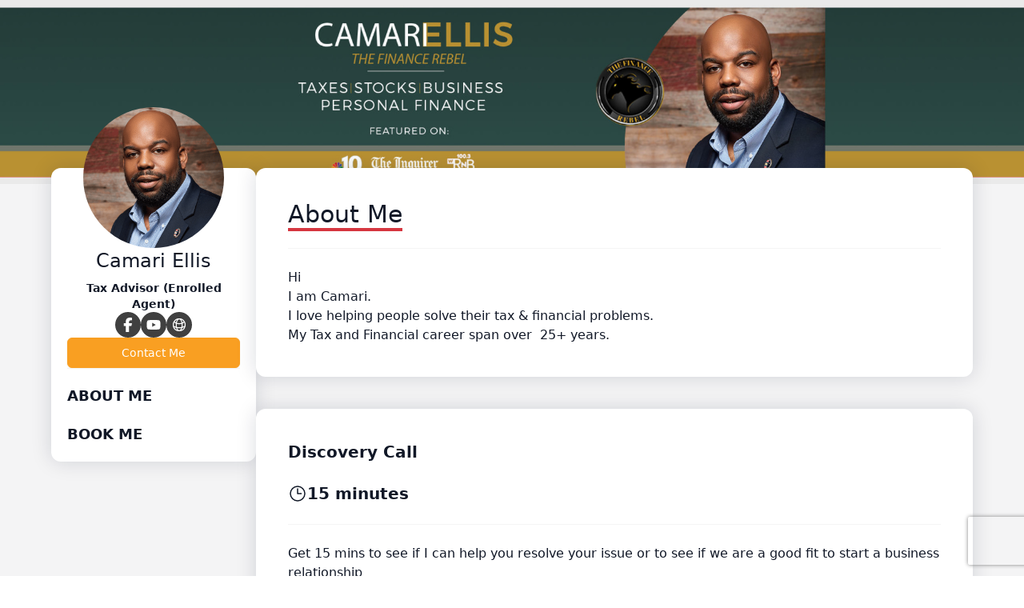

--- FILE ---
content_type: text/html; charset=UTF-8
request_url: https://bookme.name/CamariEllis/consultation
body_size: 10272
content:
<!DOCTYPE html>
<html lang="en-US" class="h-full">
<head>
        <meta charset="utf-8">
    <meta name="viewport" content="width=device-width, initial-scale=1">
            <title>Book Camari Ellis</title>

<meta name="title" content="Book Camari Ellis">
<meta name="description" content="HiI am Camari. I love helping people solve their tax &amp;amp; financial problems.My Tax and Financial career span over  25+ years.  ">

<meta property="og:url" content="https://bookme.name/CamariEllis/consultation"/>
<meta property="og:type" content="website"/>
<meta property="og:title" content="Book Camari Ellis"/>
<meta property="og:description" content="HiI am Camari. I love helping people solve their tax &amp;amp; financial problems.My Tax and Financial career span over  25+ years.  "/>
<meta property="og:image" content="https://res.cloudinary.com/blab/image/upload/v1593197300/production/user/29293/profile"/>


<meta property="twitter:card" content="summary_large_image">
<meta property="twitter:url" content="https://bookme.name/CamariEllis/consultation">
<meta property="twitter:title" content="Book Camari Ellis">
<meta property="twitter:description" content="HiI am Camari. I love helping people solve their tax &amp;amp; financial problems.My Tax and Financial career span over  25+ years.  ">
<meta property="twitter:image" content="https://res.cloudinary.com/blab/image/upload/v1593197300/production/user/29293/profile">        <title inertia>Book Like A Boss</title>
    <link rel="stylesheet" href="https://rsms.me/inter/inter.css">
    <link rel="icon" type="image/png" href="https://bookme.name/favicon.png?20210616"/>

        <script type="text/javascript">const Ziggy={"url":"https:\/\/bookme.name","port":null,"defaults":{},"routes":{"captcha.api":{"uri":"captcha\/api\/{config?}","methods":["GET","HEAD"],"parameters":["config"]},"duda.api.sso":{"uri":"api\/auth\/sso","methods":["GET","HEAD"]},"duda.api.":{"uri":"api\/manage-sessions\/{order}\/{authHash}\/{booking}","methods":["GET","HEAD"],"parameters":["order","authHash","booking"],"bindings":{"order":"id","booking":"id"}},"duda.api.widgets.render":{"uri":"api\/duda\/widgets\/{widget}","methods":["GET","HEAD"],"parameters":["widget"]},"duda.api.handler.installation":{"uri":"api\/handle\/installation","methods":["POST"]},"duda.api.handler.uninstallation":{"uri":"api\/handle\/uninstallation","methods":["POST"]},"duda.api.handler.updowngrade":{"uri":"api\/handle\/updowngrade","methods":["POST"]},"duda.api.handler.webhook":{"uri":"api\/handle\/webhook","methods":["POST"]},"booking.availability.slots":{"uri":"month-slots\/{year}\/{month}\/{day}\/pid\/{package_id}\/tz\/{timezone}\/{non_blocking_booked_package_id?}","methods":["POST"],"parameters":["year","month","day","package_id","timezone","non_blocking_booked_package_id"]},"conversation.index":{"uri":"conversation\/{conversation_hash}\/p\/{participant_hash}","methods":["GET","HEAD"],"parameters":["conversation_hash","participant_hash"]},"conversation.contact":{"uri":"conversation\/{user}\/contact","methods":["POST"],"parameters":["user"],"bindings":{"user":"id"}},"conversation.reply":{"uri":"conversation\/reply","methods":["POST"]},"booking.book":{"uri":"booking\/book","methods":["POST"]},"booking.book.one-time-event":{"uri":"booking\/book\/one-time-event","methods":["POST"]},"booking.book.recurring-event":{"uri":"booking\/book\/recurring-event","methods":["POST"]},"booking.book.membership":{"uri":"booking\/book\/membership\/{package}","methods":["POST"],"parameters":["package"],"bindings":{"package":"id"}},"booking.book.session-bundle":{"uri":"booking\/book\/session-bundle\/{package}\/{order?}\/{booking?}","methods":["POST"],"parameters":["package","order","booking"],"bindings":{"package":"id","order":"id","booking":"id"}},"check_slot":{"uri":"booking\/check-slot\/{package}","methods":["POST"],"parameters":["package"],"bindings":{"package":"id"}},"address-autocomplete":{"uri":"booking\/address-autocomplete","methods":["GET","HEAD"]},"load_timezones":{"uri":"booking\/timezones","methods":["GET","HEAD"]},"apply_coupon":{"uri":"booking\/apply-coupon","methods":["POST"]},"temporary-files.store":{"uri":"booking\/temporary-file","methods":["POST"]},"temporary-files.delete":{"uri":"booking\/temporary-file\/{file}","methods":["DELETE"],"parameters":["file"],"bindings":{"file":"id"}},"booked-package.cancel":{"uri":"booked-package\/cancel\/{order_id}\/{auth_hash}\/{booking_id}","methods":["PUT"],"parameters":["order_id","auth_hash","booking_id"]},"booked-package.reschedule":{"uri":"booked-package\/reschedule\/{order_id}\/{auth_hash}\/{booking_id}","methods":["PUT"],"parameters":["order_id","auth_hash","booking_id"]}}};!function(t,r){"object"==typeof exports&&"undefined"!=typeof module?module.exports=r():"function"==typeof define&&define.amd?define(r):(t||self).route=r()}(this,function(){function t(t,r){for(var n=0;n<r.length;n++){var e=r[n];e.enumerable=e.enumerable||!1,e.configurable=!0,"value"in e&&(e.writable=!0),Object.defineProperty(t,u(e.key),e)}}function r(r,n,e){return n&&t(r.prototype,n),e&&t(r,e),Object.defineProperty(r,"prototype",{writable:!1}),r}function n(){return n=Object.assign?Object.assign.bind():function(t){for(var r=1;r<arguments.length;r++){var n=arguments[r];for(var e in n)({}).hasOwnProperty.call(n,e)&&(t[e]=n[e])}return t},n.apply(null,arguments)}function e(t){return e=Object.setPrototypeOf?Object.getPrototypeOf.bind():function(t){return t.__proto__||Object.getPrototypeOf(t)},e(t)}function o(){try{var t=!Boolean.prototype.valueOf.call(Reflect.construct(Boolean,[],function(){}))}catch(t){}return(o=function(){return!!t})()}function i(t,r){return i=Object.setPrototypeOf?Object.setPrototypeOf.bind():function(t,r){return t.__proto__=r,t},i(t,r)}function u(t){var r=function(t){if("object"!=typeof t||!t)return t;var r=t[Symbol.toPrimitive];if(void 0!==r){var n=r.call(t,"string");if("object"!=typeof n)return n;throw new TypeError("@@toPrimitive must return a primitive value.")}return String(t)}(t);return"symbol"==typeof r?r:r+""}function f(t){var r="function"==typeof Map?new Map:void 0;return f=function(t){if(null===t||!function(t){try{return-1!==Function.toString.call(t).indexOf("[native code]")}catch(r){return"function"==typeof t}}(t))return t;if("function"!=typeof t)throw new TypeError("Super expression must either be null or a function");if(void 0!==r){if(r.has(t))return r.get(t);r.set(t,n)}function n(){return function(t,r,n){if(o())return Reflect.construct.apply(null,arguments);var e=[null];e.push.apply(e,r);var u=new(t.bind.apply(t,e));return n&&i(u,n.prototype),u}(t,arguments,e(this).constructor)}return n.prototype=Object.create(t.prototype,{constructor:{value:n,enumerable:!1,writable:!0,configurable:!0}}),i(n,t)},f(t)}var a=String.prototype.replace,c=/%20/g,l="RFC3986",s={default:l,formatters:{RFC1738:function(t){return a.call(t,c,"+")},RFC3986:function(t){return String(t)}},RFC1738:"RFC1738",RFC3986:l},v=Object.prototype.hasOwnProperty,p=Array.isArray,y=function(){for(var t=[],r=0;r<256;++r)t.push("%"+((r<16?"0":"")+r.toString(16)).toUpperCase());return t}(),d=function(t,r){for(var n=r&&r.plainObjects?Object.create(null):{},e=0;e<t.length;++e)void 0!==t[e]&&(n[e]=t[e]);return n},b={arrayToObject:d,assign:function(t,r){return Object.keys(r).reduce(function(t,n){return t[n]=r[n],t},t)},combine:function(t,r){return[].concat(t,r)},compact:function(t){for(var r=[{obj:{o:t},prop:"o"}],n=[],e=0;e<r.length;++e)for(var o=r[e],i=o.obj[o.prop],u=Object.keys(i),f=0;f<u.length;++f){var a=u[f],c=i[a];"object"==typeof c&&null!==c&&-1===n.indexOf(c)&&(r.push({obj:i,prop:a}),n.push(c))}return function(t){for(;t.length>1;){var r=t.pop(),n=r.obj[r.prop];if(p(n)){for(var e=[],o=0;o<n.length;++o)void 0!==n[o]&&e.push(n[o]);r.obj[r.prop]=e}}}(r),t},decode:function(t,r,n){var e=t.replace(/\+/g," ");if("iso-8859-1"===n)return e.replace(/%[0-9a-f]{2}/gi,unescape);try{return decodeURIComponent(e)}catch(t){return e}},encode:function(t,r,n,e,o){if(0===t.length)return t;var i=t;if("symbol"==typeof t?i=Symbol.prototype.toString.call(t):"string"!=typeof t&&(i=String(t)),"iso-8859-1"===n)return escape(i).replace(/%u[0-9a-f]{4}/gi,function(t){return"%26%23"+parseInt(t.slice(2),16)+"%3B"});for(var u="",f=0;f<i.length;++f){var a=i.charCodeAt(f);45===a||46===a||95===a||126===a||a>=48&&a<=57||a>=65&&a<=90||a>=97&&a<=122||o===s.RFC1738&&(40===a||41===a)?u+=i.charAt(f):a<128?u+=y[a]:a<2048?u+=y[192|a>>6]+y[128|63&a]:a<55296||a>=57344?u+=y[224|a>>12]+y[128|a>>6&63]+y[128|63&a]:(a=65536+((1023&a)<<10|1023&i.charCodeAt(f+=1)),u+=y[240|a>>18]+y[128|a>>12&63]+y[128|a>>6&63]+y[128|63&a])}return u},isBuffer:function(t){return!(!t||"object"!=typeof t||!(t.constructor&&t.constructor.isBuffer&&t.constructor.isBuffer(t)))},isRegExp:function(t){return"[object RegExp]"===Object.prototype.toString.call(t)},maybeMap:function(t,r){if(p(t)){for(var n=[],e=0;e<t.length;e+=1)n.push(r(t[e]));return n}return r(t)},merge:function t(r,n,e){if(!n)return r;if("object"!=typeof n){if(p(r))r.push(n);else{if(!r||"object"!=typeof r)return[r,n];(e&&(e.plainObjects||e.allowPrototypes)||!v.call(Object.prototype,n))&&(r[n]=!0)}return r}if(!r||"object"!=typeof r)return[r].concat(n);var o=r;return p(r)&&!p(n)&&(o=d(r,e)),p(r)&&p(n)?(n.forEach(function(n,o){if(v.call(r,o)){var i=r[o];i&&"object"==typeof i&&n&&"object"==typeof n?r[o]=t(i,n,e):r.push(n)}else r[o]=n}),r):Object.keys(n).reduce(function(r,o){var i=n[o];return r[o]=v.call(r,o)?t(r[o],i,e):i,r},o)}},h=Object.prototype.hasOwnProperty,g={brackets:function(t){return t+"[]"},comma:"comma",indices:function(t,r){return t+"["+r+"]"},repeat:function(t){return t}},m=Array.isArray,j=String.prototype.split,w=Array.prototype.push,O=function(t,r){w.apply(t,m(r)?r:[r])},E=Date.prototype.toISOString,R=s.default,S={addQueryPrefix:!1,allowDots:!1,charset:"utf-8",charsetSentinel:!1,delimiter:"&",encode:!0,encoder:b.encode,encodeValuesOnly:!1,format:R,formatter:s.formatters[R],indices:!1,serializeDate:function(t){return E.call(t)},skipNulls:!1,strictNullHandling:!1},k=function t(r,n,e,o,i,u,f,a,c,l,s,v,p,y){var d,h=r;if("function"==typeof f?h=f(n,h):h instanceof Date?h=l(h):"comma"===e&&m(h)&&(h=b.maybeMap(h,function(t){return t instanceof Date?l(t):t})),null===h){if(o)return u&&!p?u(n,S.encoder,y,"key",s):n;h=""}if("string"==typeof(d=h)||"number"==typeof d||"boolean"==typeof d||"symbol"==typeof d||"bigint"==typeof d||b.isBuffer(h)){if(u){var g=p?n:u(n,S.encoder,y,"key",s);if("comma"===e&&p){for(var w=j.call(String(h),","),E="",R=0;R<w.length;++R)E+=(0===R?"":",")+v(u(w[R],S.encoder,y,"value",s));return[v(g)+"="+E]}return[v(g)+"="+v(u(h,S.encoder,y,"value",s))]}return[v(n)+"="+v(String(h))]}var k,T=[];if(void 0===h)return T;if("comma"===e&&m(h))k=[{value:h.length>0?h.join(",")||null:void 0}];else if(m(f))k=f;else{var $=Object.keys(h);k=a?$.sort(a):$}for(var x=0;x<k.length;++x){var N=k[x],C="object"==typeof N&&void 0!==N.value?N.value:h[N];if(!i||null!==C){var A=m(h)?"function"==typeof e?e(n,N):n:n+(c?"."+N:"["+N+"]");O(T,t(C,A,e,o,i,u,f,a,c,l,s,v,p,y))}}return T},T=Object.prototype.hasOwnProperty,$=Array.isArray,x={allowDots:!1,allowPrototypes:!1,arrayLimit:20,charset:"utf-8",charsetSentinel:!1,comma:!1,decoder:b.decode,delimiter:"&",depth:5,ignoreQueryPrefix:!1,interpretNumericEntities:!1,parameterLimit:1e3,parseArrays:!0,plainObjects:!1,strictNullHandling:!1},N=function(t){return t.replace(/&#(\d+);/g,function(t,r){return String.fromCharCode(parseInt(r,10))})},C=function(t,r){return t&&"string"==typeof t&&r.comma&&t.indexOf(",")>-1?t.split(","):t},A=function(t,r,n,e){if(t){var o=n.allowDots?t.replace(/\.([^.[]+)/g,"[$1]"):t,i=/(\[[^[\]]*])/g,u=n.depth>0&&/(\[[^[\]]*])/.exec(o),f=u?o.slice(0,u.index):o,a=[];if(f){if(!n.plainObjects&&T.call(Object.prototype,f)&&!n.allowPrototypes)return;a.push(f)}for(var c=0;n.depth>0&&null!==(u=i.exec(o))&&c<n.depth;){if(c+=1,!n.plainObjects&&T.call(Object.prototype,u[1].slice(1,-1))&&!n.allowPrototypes)return;a.push(u[1])}return u&&a.push("["+o.slice(u.index)+"]"),function(t,r,n,e){for(var o=e?r:C(r,n),i=t.length-1;i>=0;--i){var u,f=t[i];if("[]"===f&&n.parseArrays)u=[].concat(o);else{u=n.plainObjects?Object.create(null):{};var a="["===f.charAt(0)&&"]"===f.charAt(f.length-1)?f.slice(1,-1):f,c=parseInt(a,10);n.parseArrays||""!==a?!isNaN(c)&&f!==a&&String(c)===a&&c>=0&&n.parseArrays&&c<=n.arrayLimit?(u=[])[c]=o:"__proto__"!==a&&(u[a]=o):u={0:o}}o=u}return o}(a,r,n,e)}},D=function(t,r){var n=function(t){if(!t)return x;if(null!=t.decoder&&"function"!=typeof t.decoder)throw new TypeError("Decoder has to be a function.");if(void 0!==t.charset&&"utf-8"!==t.charset&&"iso-8859-1"!==t.charset)throw new TypeError("The charset option must be either utf-8, iso-8859-1, or undefined");return{allowDots:void 0===t.allowDots?x.allowDots:!!t.allowDots,allowPrototypes:"boolean"==typeof t.allowPrototypes?t.allowPrototypes:x.allowPrototypes,arrayLimit:"number"==typeof t.arrayLimit?t.arrayLimit:x.arrayLimit,charset:void 0===t.charset?x.charset:t.charset,charsetSentinel:"boolean"==typeof t.charsetSentinel?t.charsetSentinel:x.charsetSentinel,comma:"boolean"==typeof t.comma?t.comma:x.comma,decoder:"function"==typeof t.decoder?t.decoder:x.decoder,delimiter:"string"==typeof t.delimiter||b.isRegExp(t.delimiter)?t.delimiter:x.delimiter,depth:"number"==typeof t.depth||!1===t.depth?+t.depth:x.depth,ignoreQueryPrefix:!0===t.ignoreQueryPrefix,interpretNumericEntities:"boolean"==typeof t.interpretNumericEntities?t.interpretNumericEntities:x.interpretNumericEntities,parameterLimit:"number"==typeof t.parameterLimit?t.parameterLimit:x.parameterLimit,parseArrays:!1!==t.parseArrays,plainObjects:"boolean"==typeof t.plainObjects?t.plainObjects:x.plainObjects,strictNullHandling:"boolean"==typeof t.strictNullHandling?t.strictNullHandling:x.strictNullHandling}}(r);if(""===t||null==t)return n.plainObjects?Object.create(null):{};for(var e="string"==typeof t?function(t,r){var n,e={},o=(r.ignoreQueryPrefix?t.replace(/^\?/,""):t).split(r.delimiter,Infinity===r.parameterLimit?void 0:r.parameterLimit),i=-1,u=r.charset;if(r.charsetSentinel)for(n=0;n<o.length;++n)0===o[n].indexOf("utf8=")&&("utf8=%E2%9C%93"===o[n]?u="utf-8":"utf8=%26%2310003%3B"===o[n]&&(u="iso-8859-1"),i=n,n=o.length);for(n=0;n<o.length;++n)if(n!==i){var f,a,c=o[n],l=c.indexOf("]="),s=-1===l?c.indexOf("="):l+1;-1===s?(f=r.decoder(c,x.decoder,u,"key"),a=r.strictNullHandling?null:""):(f=r.decoder(c.slice(0,s),x.decoder,u,"key"),a=b.maybeMap(C(c.slice(s+1),r),function(t){return r.decoder(t,x.decoder,u,"value")})),a&&r.interpretNumericEntities&&"iso-8859-1"===u&&(a=N(a)),c.indexOf("[]=")>-1&&(a=$(a)?[a]:a),e[f]=T.call(e,f)?b.combine(e[f],a):a}return e}(t,n):t,o=n.plainObjects?Object.create(null):{},i=Object.keys(e),u=0;u<i.length;++u){var f=i[u],a=A(f,e[f],n,"string"==typeof t);o=b.merge(o,a,n)}return b.compact(o)},P=/*#__PURE__*/function(){function t(t,r,n){var e,o;this.name=t,this.definition=r,this.bindings=null!=(e=r.bindings)?e:{},this.wheres=null!=(o=r.wheres)?o:{},this.config=n}var n=t.prototype;return n.matchesUrl=function(t){var r,n=this;if(!this.definition.methods.includes("GET"))return!1;var e=this.template.replace(/[.*+$()[\]]/g,"\\$&").replace(/(\/?){([^}?]*)(\??)}/g,function(t,r,e,o){var i,u="(?<"+e+">"+((null==(i=n.wheres[e])?void 0:i.replace(/(^\^)|(\$$)/g,""))||"[^/?]+")+")";return o?"("+r+u+")?":""+r+u}).replace(/^\w+:\/\//,""),o=t.replace(/^\w+:\/\//,"").split("?"),i=o[0],u=o[1],f=null!=(r=new RegExp("^"+e+"/?$").exec(i))?r:new RegExp("^"+e+"/?$").exec(decodeURI(i));if(f){for(var a in f.groups)f.groups[a]="string"==typeof f.groups[a]?decodeURIComponent(f.groups[a]):f.groups[a];return{params:f.groups,query:D(u)}}return!1},n.compile=function(t){var r=this;return this.parameterSegments.length?this.template.replace(/{([^}?]+)(\??)}/g,function(n,e,o){var i,u;if(!o&&[null,void 0].includes(t[e]))throw new Error("Ziggy error: '"+e+"' parameter is required for route '"+r.name+"'.");if(r.wheres[e]&&!new RegExp("^"+(o?"("+r.wheres[e]+")?":r.wheres[e])+"$").test(null!=(u=t[e])?u:""))throw new Error("Ziggy error: '"+e+"' parameter '"+t[e]+"' does not match required format '"+r.wheres[e]+"' for route '"+r.name+"'.");return encodeURI(null!=(i=t[e])?i:"").replace(/%7C/g,"|").replace(/%25/g,"%").replace(/\$/g,"%24")}).replace(this.config.absolute?/(\.[^/]+?)(\/\/)/:/(^)(\/\/)/,"$1/").replace(/\/+$/,""):this.template},r(t,[{key:"template",get:function(){var t=(this.origin+"/"+this.definition.uri).replace(/\/+$/,"");return""===t?"/":t}},{key:"origin",get:function(){return this.config.absolute?this.definition.domain?""+this.config.url.match(/^\w+:\/\//)[0]+this.definition.domain+(this.config.port?":"+this.config.port:""):this.config.url:""}},{key:"parameterSegments",get:function(){var t,r;return null!=(t=null==(r=this.template.match(/{[^}?]+\??}/g))?void 0:r.map(function(t){return{name:t.replace(/{|\??}/g,""),required:!/\?}$/.test(t)}}))?t:[]}}])}(),F=/*#__PURE__*/function(t){function e(r,e,o,i){var u;if(void 0===o&&(o=!0),(u=t.call(this)||this).t=null!=i?i:"undefined"!=typeof Ziggy?Ziggy:null==globalThis?void 0:globalThis.Ziggy,u.t=n({},u.t,{absolute:o}),r){if(!u.t.routes[r])throw new Error("Ziggy error: route '"+r+"' is not in the route list.");u.i=new P(r,u.t.routes[r],u.t),u.u=u.l(e)}return u}var o,u;u=t,(o=e).prototype=Object.create(u.prototype),o.prototype.constructor=o,i(o,u);var f=e.prototype;return f.toString=function(){var t=this,r=Object.keys(this.u).filter(function(r){return!t.i.parameterSegments.some(function(t){return t.name===r})}).filter(function(t){return"_query"!==t}).reduce(function(r,e){var o;return n({},r,((o={})[e]=t.u[e],o))},{});return this.i.compile(this.u)+function(t,r){var n,e=t,o=function(t){if(!t)return S;if(null!=t.encoder&&"function"!=typeof t.encoder)throw new TypeError("Encoder has to be a function.");var r=t.charset||S.charset;if(void 0!==t.charset&&"utf-8"!==t.charset&&"iso-8859-1"!==t.charset)throw new TypeError("The charset option must be either utf-8, iso-8859-1, or undefined");var n=s.default;if(void 0!==t.format){if(!h.call(s.formatters,t.format))throw new TypeError("Unknown format option provided.");n=t.format}var e=s.formatters[n],o=S.filter;return("function"==typeof t.filter||m(t.filter))&&(o=t.filter),{addQueryPrefix:"boolean"==typeof t.addQueryPrefix?t.addQueryPrefix:S.addQueryPrefix,allowDots:void 0===t.allowDots?S.allowDots:!!t.allowDots,charset:r,charsetSentinel:"boolean"==typeof t.charsetSentinel?t.charsetSentinel:S.charsetSentinel,delimiter:void 0===t.delimiter?S.delimiter:t.delimiter,encode:"boolean"==typeof t.encode?t.encode:S.encode,encoder:"function"==typeof t.encoder?t.encoder:S.encoder,encodeValuesOnly:"boolean"==typeof t.encodeValuesOnly?t.encodeValuesOnly:S.encodeValuesOnly,filter:o,format:n,formatter:e,serializeDate:"function"==typeof t.serializeDate?t.serializeDate:S.serializeDate,skipNulls:"boolean"==typeof t.skipNulls?t.skipNulls:S.skipNulls,sort:"function"==typeof t.sort?t.sort:null,strictNullHandling:"boolean"==typeof t.strictNullHandling?t.strictNullHandling:S.strictNullHandling}}(r);"function"==typeof o.filter?e=(0,o.filter)("",e):m(o.filter)&&(n=o.filter);var i=[];if("object"!=typeof e||null===e)return"";var u=g[r&&r.arrayFormat in g?r.arrayFormat:r&&"indices"in r?r.indices?"indices":"repeat":"indices"];n||(n=Object.keys(e)),o.sort&&n.sort(o.sort);for(var f=0;f<n.length;++f){var a=n[f];o.skipNulls&&null===e[a]||O(i,k(e[a],a,u,o.strictNullHandling,o.skipNulls,o.encode?o.encoder:null,o.filter,o.sort,o.allowDots,o.serializeDate,o.format,o.formatter,o.encodeValuesOnly,o.charset))}var c=i.join(o.delimiter),l=!0===o.addQueryPrefix?"?":"";return o.charsetSentinel&&(l+="iso-8859-1"===o.charset?"utf8=%26%2310003%3B&":"utf8=%E2%9C%93&"),c.length>0?l+c:""}(n({},r,this.u._query),{addQueryPrefix:!0,arrayFormat:"indices",encodeValuesOnly:!0,skipNulls:!0,encoder:function(t,r){return"boolean"==typeof t?Number(t):r(t)}})},f.v=function(t){var r=this;t?this.t.absolute&&t.startsWith("/")&&(t=this.p().host+t):t=this.h();var e={},o=Object.entries(this.t.routes).find(function(n){return e=new P(n[0],n[1],r.t).matchesUrl(t)})||[void 0,void 0];return n({name:o[0]},e,{route:o[1]})},f.h=function(){var t=this.p(),r=t.pathname,n=t.search;return(this.t.absolute?t.host+r:r.replace(this.t.url.replace(/^\w*:\/\/[^/]+/,""),"").replace(/^\/+/,"/"))+n},f.current=function(t,r){var e=this.v(),o=e.name,i=e.params,u=e.query,f=e.route;if(!t)return o;var a=new RegExp("^"+t.replace(/\./g,"\\.").replace(/\*/g,".*")+"$").test(o);if([null,void 0].includes(r)||!a)return a;var c=new P(o,f,this.t);r=this.l(r,c);var l=n({},i,u);if(Object.values(r).every(function(t){return!t})&&!Object.values(l).some(function(t){return void 0!==t}))return!0;var s=function(t,r){return Object.entries(t).every(function(t){var n=t[0],e=t[1];return Array.isArray(e)&&Array.isArray(r[n])?e.every(function(t){return r[n].includes(t)}):"object"==typeof e&&"object"==typeof r[n]&&null!==e&&null!==r[n]?s(e,r[n]):r[n]==e})};return s(r,l)},f.p=function(){var t,r,n,e,o,i,u="undefined"!=typeof window?window.location:{},f=u.host,a=u.pathname,c=u.search;return{host:null!=(t=null==(r=this.t.location)?void 0:r.host)?t:void 0===f?"":f,pathname:null!=(n=null==(e=this.t.location)?void 0:e.pathname)?n:void 0===a?"":a,search:null!=(o=null==(i=this.t.location)?void 0:i.search)?o:void 0===c?"":c}},f.has=function(t){return this.t.routes.hasOwnProperty(t)},f.l=function(t,r){var e=this;void 0===t&&(t={}),void 0===r&&(r=this.i),null!=t||(t={}),t=["string","number"].includes(typeof t)?[t]:t;var o=r.parameterSegments.filter(function(t){return!e.t.defaults[t.name]});if(Array.isArray(t))t=t.reduce(function(t,r,e){var i,u;return n({},t,o[e]?((i={})[o[e].name]=r,i):"object"==typeof r?r:((u={})[r]="",u))},{});else if(1===o.length&&!t[o[0].name]&&(t.hasOwnProperty(Object.values(r.bindings)[0])||t.hasOwnProperty("id"))){var i;(i={})[o[0].name]=t,t=i}return n({},this.m(r),this.j(t,r))},f.m=function(t){var r=this;return t.parameterSegments.filter(function(t){return r.t.defaults[t.name]}).reduce(function(t,e,o){var i,u=e.name;return n({},t,((i={})[u]=r.t.defaults[u],i))},{})},f.j=function(t,r){var e=r.bindings,o=r.parameterSegments;return Object.entries(t).reduce(function(t,r){var i,u,f=r[0],a=r[1];if(!a||"object"!=typeof a||Array.isArray(a)||!o.some(function(t){return t.name===f}))return n({},t,((u={})[f]=a,u));if(!a.hasOwnProperty(e[f])){if(!a.hasOwnProperty("id"))throw new Error("Ziggy error: object passed as '"+f+"' parameter is missing route model binding key '"+e[f]+"'.");e[f]="id"}return n({},t,((i={})[f]=a[e[f]],i))},{})},f.valueOf=function(){return this.toString()},r(e,[{key:"params",get:function(){var t=this.v();return n({},t.params,t.query)}},{key:"routeParams",get:function(){return this.v().params}},{key:"queryParams",get:function(){return this.v().query}}])}(/*#__PURE__*/f(String));return function(t,r,n,e){var o=new F(t,r,n,e);return t?o.toString():o}});
</script>
    <link rel="preload" as="style" href="https://bookme.name/build/main/assets/app-DfsttmPa.css" /><link rel="modulepreload" href="https://bookme.name/build/main/assets/app-DKjVHnbD.js" /><link rel="stylesheet" href="https://bookme.name/build/main/assets/app-DfsttmPa.css" /><script type="module" src="https://bookme.name/build/main/assets/app-DKjVHnbD.js"></script>
    <style>
        :root {
            --font-primary: Roboto;

            --about-me-section-color: 214 54 64;

            --appointments-primary-color: 34 163 254;
            --appointments-secondary-color: 11 126 207;

            --products-and-services-primary-color: 51 191 179;
            --products-and-services-secondary-color: 27 151 140;

            --events-primary-color: 51 191 179;
            --events-secondary-color: 27 151 140;

            --testimonials-section-color: 97 43 175;
            --faq-section-color: 249 159 34;
            --comments-section-color: ;
            --team-members-section-color: ;
            --contact-me-button-color: 249 159 34;
            --social-icons-color: 34 163 254;

            --footer-background-color: 12 24 39;
            --footer-text-color: 255 255 255;
            --footer-hover-color: 204 204 204;
        }
    </style>

    
    <script type="text/javascript" src="https://bookme.name/js/cloudinary-widget/all.js"></script>
    <script type="text/javascript" src="https://web.squarecdn.com/v1/square.js"></script>

            </head>
<body class="font-primary antialiased h-full">


<div>
    <div id="app" data-page="{&quot;component&quot;:&quot;CustomerPages\/ModernLight\/User\/Single\/Appointment&quot;,&quot;props&quot;:{&quot;errors&quot;:{},&quot;blabSiteUrl&quot;:&quot;https:\/\/blab.co&quot;,&quot;profile&quot;:{&quot;name&quot;:&quot;Camari Ellis&quot;,&quot;title&quot;:&quot;Tax Advisor (Enrolled Agent)&quot;,&quot;profile_photo&quot;:&quot;https:\/\/res.cloudinary.com\/blab\/image\/upload\/c_crop,h_1080,w_1080,x_0,y_0\/c_scale,h_300,w_300\/v1\/production\/user\/29293\/profile&quot;,&quot;cover_photo&quot;:&quot;https:\/\/res.cloudinary.com\/blab\/image\/upload\/c_crop,h_459,w_2560,x_0,y_490\/c_scale,h_350,w_1950\/v1\/production\/user\/29293\/cover&quot;,&quot;description&quot;:&quot;&lt;div&gt;Hi&lt;\/div&gt;&lt;div&gt;I am Camari.&lt;\/div&gt;&lt;div&gt; I love helping people solve their tax &amp;amp;\u00a0financial problems.&lt;\/div&gt;&lt;div&gt;My Tax and Financial career span over\u00a0\u00a025+ years.\u00a0\u00a0&lt;\/div&gt;&quot;},&quot;isGuest&quot;:true,&quot;accountDashboardUrl&quot;:&quot;https:\/\/bookme.name\/account\/0\/dashboard&quot;,&quot;socials&quot;:{&quot;facebook_link&quot;:&quot;https:\/\/www.facebook.com\/phillytaxteam&quot;,&quot;youtube_link&quot;:&quot;www.youtube.com\/camariellis&quot;,&quot;website_link&quot;:&quot;www.phillytaxteam.com&quot;},&quot;sidebarContent&quot;:&quot;&quot;,&quot;showContact&quot;:true,&quot;isRecaptchaCompatibleDomain&quot;:true,&quot;owner&quot;:{&quot;id&quot;:29293,&quot;type&quot;:&quot;user&quot;},&quot;package&quot;:{&quot;auto_redirect&quot;:false,&quot;button_text&quot;:&quot;&quot;,&quot;cancel_reschedule_period&quot;:480,&quot;cancel_reschedule_period_days&quot;:0,&quot;cancel_reschedule_period_hours&quot;:8,&quot;cancel_reschedule_period_minutes&quot;:0,&quot;created_at&quot;:&quot;2020-06-26T16:30:40.000000Z&quot;,&quot;cutoff&quot;:480,&quot;cutoff_days&quot;:0,&quot;cutoff_hours&quot;:8,&quot;cutoff_minutes&quot;:0,&quot;deleted_at&quot;:null,&quot;description&quot;:&quot;&lt;div&gt;Get 15 mins to see if I can help\u00a0you resolve your issue or to see if we are a good fit to start a business relationship&lt;\/div&gt;&lt;div&gt;This ZOOM call is totally free and will allow Camari to gather information about you and your situation to see if Camari can provide any value to you going forward.\u00a0\u00a0&lt;\/div&gt;&quot;,&quot;fields&quot;:[{&quot;id&quot;:145171,&quot;name&quot;:&quot;What Do You Need Help With?&quot;,&quot;type&quot;:&quot;text&quot;,&quot;is_required&quot;:true,&quot;options&quot;:null,&quot;description&quot;:&quot;&quot;,&quot;placeholder&quot;:null,&quot;position&quot;:65535,&quot;created_at&quot;:&quot;2021-02-24T23:00:13.000000Z&quot;,&quot;updated_at&quot;:&quot;2021-02-24T23:00:13.000000Z&quot;,&quot;options_array&quot;:null},{&quot;id&quot;:147333,&quot;name&quot;:&quot;How Did You Find Me&quot;,&quot;type&quot;:&quot;text&quot;,&quot;is_required&quot;:true,&quot;options&quot;:null,&quot;description&quot;:&quot;&quot;,&quot;placeholder&quot;:null,&quot;position&quot;:65535,&quot;created_at&quot;:&quot;2021-03-11T21:52:28.000000Z&quot;,&quot;updated_at&quot;:&quot;2021-03-11T21:52:28.000000Z&quot;,&quot;options_array&quot;:null},{&quot;id&quot;:232719,&quot;name&quot;:&quot;Mobile#&quot;,&quot;type&quot;:&quot;text&quot;,&quot;is_required&quot;:true,&quot;options&quot;:null,&quot;description&quot;:&quot;&quot;,&quot;placeholder&quot;:null,&quot;position&quot;:65535,&quot;created_at&quot;:&quot;2023-02-15T21:38:31.000000Z&quot;,&quot;updated_at&quot;:&quot;2023-02-15T21:38:31.000000Z&quot;,&quot;options_array&quot;:null}],&quot;id&quot;:73620,&quot;company_id&quot;:null,&quot;interval&quot;:30,&quot;is_active&quot;:1,&quot;is_coupon_eligible&quot;:false,&quot;is_hidden&quot;:false,&quot;is_sms_eligible&quot;:false,&quot;is_time_bound&quot;:true,&quot;is_using_global_schedule&quot;:false,&quot;lite_package_url&quot;:&quot;https:\/\/bookme.name\/CamariEllis\/lite\/consultation&quot;,&quot;look_busy&quot;:50,&quot;max_cutoff_days&quot;:null,&quot;max_num_booked_per_day&quot;:4,&quot;meeting_provider&quot;:&quot;zoom&quot;,&quot;name&quot;:&quot;Discovery Call&quot;,&quot;num_days_to_join&quot;:0,&quot;num_spots_available&quot;:1,&quot;package_url&quot;:&quot;https:\/\/bookme.name\/CamariEllis\/consultation&quot;,&quot;padding&quot;:30,&quot;padding_hours&quot;:0,&quot;padding_minutes&quot;:30,&quot;payment_options&quot;:&quot;online&quot;,&quot;position&quot;:65535,&quot;price&quot;:&quot;0.00&quot;,&quot;redirect_url&quot;:&quot;&quot;,&quot;requires_approval&quot;:true,&quot;allow_add_guests&quot;:false,&quot;requires_meeting&quot;:1,&quot;success_message&quot;:&quot;&quot;,&quot;type&quot;:&quot;appointment&quot;,&quot;updated_at&quot;:&quot;2024-01-08T19:46:51.000000Z&quot;,&quot;allow_suggested_prices&quot;:false,&quot;allow_custom_price&quot;:false,&quot;allow_select_team_member&quot;:false,&quot;require_phone&quot;:false,&quot;type_category&quot;:&quot;appointments&quot;,&quot;captcha_enabled&quot;:null,&quot;durations&quot;:[{&quot;id&quot;:null,&quot;minutes&quot;:15,&quot;hours&quot;:0}],&quot;user&quot;:{&quot;id&quot;:29293,&quot;full_name&quot;:&quot;Camari Ellis&quot;,&quot;last_name&quot;:&quot;Ellis&quot;,&quot;first_name&quot;:&quot;Camari&quot;,&quot;timezone&quot;:&quot;America\/New_York&quot;,&quot;facebook_comments_num_posts&quot;:5,&quot;facebook_comments_active&quot;:false,&quot;profile_photo_url&quot;:&quot;https:\/\/res.cloudinary.com\/blab\/image\/upload\/c_crop,h_1080,w_1080,x_0,y_0\/c_scale,h_300,w_300\/v1\/production\/user\/29293\/profile&quot;},&quot;teamMembers&quot;:[],&quot;media&quot;:[]},&quot;skinSettings&quot;:{&quot;skin_hide_left_nav_section_links&quot;:false},&quot;testimonials&quot;:[],&quot;faqs&quot;:[],&quot;address&quot;:null,&quot;footerConfig&quot;:{&quot;is_branding_removal_plan&quot;:false,&quot;show_links&quot;:1,&quot;login_url&quot;:&quot;https:\/\/bookme.name\/auth\/login&quot;,&quot;affiliate_id_param&quot;:&quot;&quot;,&quot;show_socials&quot;:0,&quot;copyright&quot;:null,&quot;footer_text_1&quot;:&quot;&quot;,&quot;footer_text_2&quot;:&quot;&quot;,&quot;output&quot;:&quot;&lt;p&gt;Powered By:&lt;\/p&gt;&lt;a href=\&quot;https:\/\/blab.co?ref=minimal_footer_powered_by_logo_dark\&quot; target=\&quot;_blank\&quot;&gt;&lt;img class=\&quot;max-w-40\&quot; src=\&quot;https:\/\/res.cloudinary.com\/blab\/image\/upload\/c_thumb,w_200,g_face\/v1645544854\/profile\/logo-horizontal-white.png\&quot; alt=\&quot;Logo\&quot;\/&gt;&lt;\/a&gt;&quot;},&quot;mainPageUrl&quot;:&quot;https:\/\/bookme.name\/CamariEllis&quot;,&quot;queryBlabParams&quot;:[],&quot;currency&quot;:{&quot;code&quot;:&quot;USD&quot;,&quot;symbol&quot;:&quot;$&quot;},&quot;paymentData&quot;:{&quot;credit_card_gateway&quot;:&quot;stripe&quot;,&quot;paypal_email&quot;:&quot;camari@phillytaxteam.com&quot;,&quot;stripe_key&quot;:&quot;pk_live_51Hn8vsEhPLu77n1xn2KSRfo1l9t3qdfkEeNncdN4T4FSnUghubqAliX045hN18Ct1V9CjyKscqqnqeRMQ17UHTdI00zOwuv0jX&quot;,&quot;square_credentials&quot;:[&quot;&quot;,&quot;&quot;,&quot;&quot;],&quot;authorizeNetApiLoginId&quot;:null,&quot;authorizeNetClientKey&quot;:null},&quot;isTeamMemberPage&quot;:false,&quot;timezone&quot;:&quot;America\/New_York&quot;,&quot;customTexts&quot;:{&quot;eventNoLongerAvailable&quot;:&quot;This event can no longer be joined&quot;,&quot;eventNotYetAvailable&quot;:&quot;This event is not yet available&quot;,&quot;eventsSessionsCountText&quot;:&quot;Number of Sessions:&quot;,&quot;eventsUpcomingSessionsText&quot;:&quot;Upcoming Sessions:&quot;,&quot;selectTeamMemberInstructions&quot;:null,&quot;selectTeamMemberText&quot;:null,&quot;aboutMeSectionHeader&quot;:&quot;About Me&quot;,&quot;testimonialsSectionHeader&quot;:&quot;Testimonials&quot;,&quot;faqSectionHeader&quot;:&quot;FAQ&quot;,&quot;gallerySectionHeader&quot;:null,&quot;commentsSectionHeader&quot;:null,&quot;teamMembersSectionHeader&quot;:null,&quot;bookButtonMobile&quot;:&quot;Book&quot;,&quot;detailsButton&quot;:null,&quot;contactMeButton&quot;:&quot;Contact Me&quot;,&quot;contactMePopupHeader&quot;:&quot;Contact me&quot;,&quot;appointmentsSectionHeader&quot;:&quot;Book Me&quot;,&quot;productsAndServicesSectionHeader&quot;:&quot;Products &amp; Services&quot;,&quot;eventsSectionHeader&quot;:&quot;Book Event&quot;}},&quot;url&quot;:&quot;\/CamariEllis\/consultation&quot;,&quot;version&quot;:&quot;&quot;}"></div></div>


</body>
</html>

